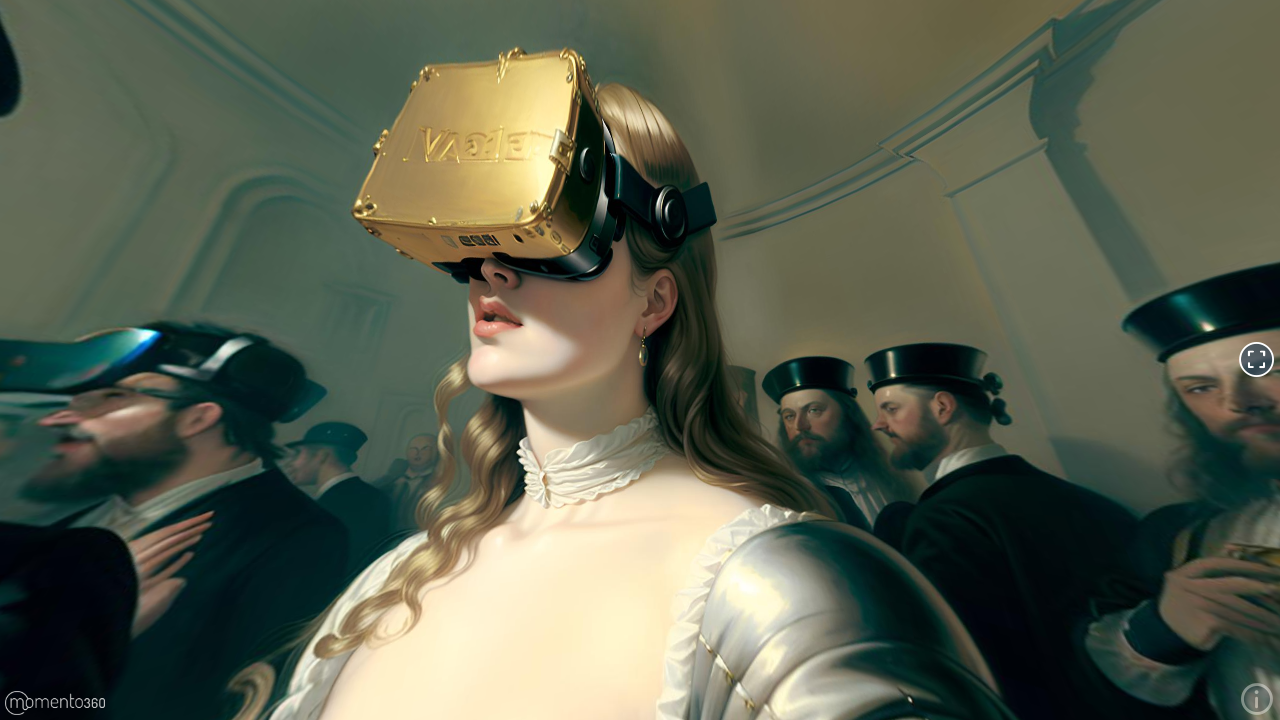

--- FILE ---
content_type: text/html; charset=utf-8
request_url: https://momento360.com/e/u/edd15c62053b40289a8e2889472c7a31?utm_campaign=embed&utm_source=other&heading=-47.79&pitch=18.4&field-of-view=100&size=large&display-plan=true
body_size: 3892
content:


<!DOCTYPE html>
<html lang="en">
	<head>
		<meta charset="utf-8">
		<meta name="viewport" content="width=device-width, initial-scale=1, maximum-scale=1, minimum-scale=1, user-scalable=no, shrink-to-fit=no">
		<meta http-equiv="x-ua-compatible" content="ie=edge">

		<meta name="description" content="Momento360 | View, share and collaborate on your 360 photos and 360 media, on the web and in VR"/>

		<link rel="shortcut icon" href="https://production-cdn.momento360.com/static/favicon.5d3330998c38.png" type="image/x-icon">
		<link rel="icon" href="https://production-cdn.momento360.com/static/favicon.5d3330998c38.png" type="image/x-icon">

		<link rel="apple-touch-icon" sizes="57x57" href="https://production-cdn.momento360.com/static/apple/logo-57x57.8eff3b38ccaf.png" />
		<link rel="apple-touch-icon" sizes="72x72" href="https://production-cdn.momento360.com/static/apple/logo-72x72.b11cb6e2d24e.png" />
		<link rel="apple-touch-icon" sizes="114x114" href="https://production-cdn.momento360.com/static/apple/logo-114x114.ab88edf27f03.png" />
		<link rel="apple-touch-icon" sizes="144x144" href="https://production-cdn.momento360.com/static/apple/logo-144x144.a77c20f97e09.png" />

		<title>VRNAISSANCE #3 BY WINCHAWA on Momento360</title>
		<!-- Facebook OpenGraph tags -->
		<meta property="og:title" content="VRNAISSANCE #3 BY WINCHAWA"/>
		<meta property="og:site_name" content="Momento360"/>
		<meta property="og:description" content="VRNAISSANCE #3 BY WINCHAWA on Momento360 - click to view in 360"/>
		<meta property="og:image" content="https://cdn.filestack.momento360.com/rTvl9QD2RfS5RRBScmGH "/>
		<meta property="og:url" content="https://momento360.com/e/u/edd15c62053b40289a8e2889472c7a31"/>

		<!-- Twitter Card tags -->
		<meta name="twitter:card" content="summary_large_image">
		<meta name="twitter:site" content="@Momento360">
		<meta name="twitter:creator" content="@Momento360">
		<meta name="twitter:title" content="VRNAISSANCE #3 BY WINCHAWA on via @Momento360">
		<meta name="twitter:description" content="VRNAISSANCE #3 BY WINCHAWA on Momento360 - click to view in 360">
		<meta name="twitter:image" content="https://cdn.filestack.momento360.com/rTvl9QD2RfS5RRBScmGH "/>
		<!-- TODO whats the right way to do this? -->
		<link rel="stylesheet" href='https://production-cdn.momento360.com/static/js/jquery-ui-1.11.4/jquery-ui.min.5bd3d753cab3.css'>
		<link rel="stylesheet" href='https://production-cdn.momento360.com/static/compiled/base.1e3b4cb021a2.css'>
		<link rel="stylesheet" href='https://production-cdn.momento360.com/static/sa/dist/sa.d0518cf92b88.css'>
		<link rel="stylesheet" href='https://production-cdn.momento360.com/static/sa/dist/icons.183d10fe358d.css'>
		<link rel="stylesheet" href='https://production-cdn.momento360.com/static/vendor/fontawesome/6.x/css/all.min.0c52a8a58f05.css'>
		<link rel="stylesheet" href="https://unpkg.com/leaflet@1.8.0/dist/leaflet.css"
			integrity="sha512-hoalWLoI8r4UszCkZ5kL8vayOGVae1oxXe/2A4AO6J9+580uKHDO3JdHb7NzwwzK5xr/Fs0W40kiNHxM9vyTtQ=="
			crossorigin=""/>

		<style>
			html, body, #sa-target, .momento-360-view, .momento-360-collection-view {
				margin: 0;
				padding: 0;
				width: 100%;
				height: 100%;
			}
		</style>

		
		<script type="text/javascript">
			
			window.M360FeatureFlags = {};
			
			window.FontAwesomeSVGBaseURL = 'https://static-assets.momento360.com/annotation-markers/svgs';

			

			
			window.M360logged_in=false;
			

			
			window.M360high_volume=false;
			
		</script>

			
				
					<script async src="https://www.googletagmanager.com/gtag/js?id=G-WD6LR47MQ6"></script>
					<script>
					window.dataLayer = window.dataLayer || [];
					function gtag(){dataLayer.push(arguments);}
					gtag('js', new Date());

					gtag('config', 'G-WD6LR47MQ6');
					</script>
				
			

		<script src="https://unpkg.com/leaflet@1.8.0/dist/leaflet.js"
			integrity="sha512-BB3hKbKWOc9Ez/TAwyWxNXeoV9c1v6FIeYiBieIWkpLjauysF18NzgR1MBNBXf8/KABdlkX68nAhlwcDFLGPCQ=="
			crossorigin=""></script>
		
<script>
    window['_constants'] = {
        filestack_api_key: "AImfWq1EaQMZVbDf8HY5Qz",
        environment: 'production'
    };
    window['_userflow_api_key'] = "ct_us1_xmmefyhcgrdfjbc43dcnjxgvye";
    window['_request_user'] = {
    
        is_authenticated: false
    
    };
</script>
		<script type="text/template" id="hs-carousel">
<div id="carouselExampleIndicators" class="carousel slide" data-ride="carousel">
  <ol class="carousel-indicators">
    <% for (var i = 0; i < images.length; i++) { %>
        <% if (i === 0) { %>
        <li data-target="#carouselExampleIndicators" data-slide-to="<%= i %>" class="active"></li>
        <% } else { %>
        <li data-target="#carouselExampleIndicators" data-slide-to="<%= i %>"></li>
        <% } %>
    <% } %>
  </ol>

  <div class="carousel-inner">
    <% for (var i = 0; i < images.length; i++) { %>
        <% if (i === 0) { %>
        <div class="carousel-item active">
            <img src="<%= images[i].url %>" class="d-block img-fluid hotspot-img" alt="<%= images[i].text %>">
        <% } else { %>
        <div class="carousel-item">
            <img src="<%= images[i].url %>" class="d-block img-fluid hotspot-img" alt="<%= images[i].text %>">
        <% } %>

        <% if (images[i].text !== '') { %>
            <div class="hotspot-img-caption d-none d-md-block">
                <%= images[i].text %>
            </div>
        <% } %>
        </div>
    <% } %>
  </div>
  <a class="carousel-control-prev" href="#carouselExampleIndicators" role="button" data-slide="prev">
    <span class="carousel-control-prev-icon" aria-hidden="true"></span>
    <span class="sr-only">Previous</span>
  </a>
  <a class="carousel-control-next" href="#carouselExampleIndicators" role="button" data-slide="next">
    <span class="carousel-control-next-icon" aria-hidden="true"></span>
    <span class="sr-only">Next</span>
  </a>
</div>
</script>

<script type="text/template" id="hs-audio">
<div>
    <audio
        controls controlsList="nodownload" autoplay
        src="<%= audio_src %>">
            Your browser does not support the
            <code>audio</code> element.
    </audio>
</div>
</script>

<script type="text/template" id="hs-video">
<div>
    <video controls controlsList="nodownload" autoplay class="img-fluid">
    <source src="<%= video_src %>">
    Sorry, your browser doesn't support embedded videos.
    </video>
</div>
</script>

<script type="text/template" id="error-panel">
    <div class="hotspot-error">
    <div class="icon icon-exclamation-circle"></div>
    <div><%= errorMessage %></div>
    </div>
</script>

<script type="text/template" id="hs-embed">
<div id ="embed-container" >
    <% if (addIframeTag) { %>
    <iframe id="iframe-container" height="350px">
    </iframe>
    <% } %>
</div>
</script>

<script type="text/template" id="url-link">
<div id ="embed-container" class = "link-container">
    <% if (!isEmbed) { %>
    Preview Text: 
        <% } %>
    <%= titleText %>
    <p>Link: <a href="<%= urlText %>"
        <% if (openInNewWindow) { %>
        target="_blank"
        <% } %>
        ><%= urlText %></a></p>
    <div class="hotspot-notice">
        <% if (openInNewWindow) { %>
        Opens in separate tab 
        <% } else { %>
        Redirects in this tab 
        <% } %>
        <% if (!isEmbed) { %>
        (In embeds this panel will not show)
        <% } %>
    </div>
</div>
</script>

<script type="text/template" id="navigation-link">
<div id="embed-container" class="link-container">
    <h4><% if (!isEmbed) { %>Preview Text: <% } %><%= titleText %></h4>
    <% if (descriptionText) { %>
        <p><em><% if (!isEmbed) { %>Description Text: <% } %><%= descriptionText %></em></p>
    <% } %>
    <% if (! deleted) { %>
        <h4 class="target-upload">
        <% if (!isEmbed) { %>Target 360: <% } else { %>Link: <% } %><a href="<%= urlText %>" class="close-panel"><%= captionText %></a></h4>
        <a href="<%= urlText %>" class="close-panel"><img src="<%= thumbnailUrlText %>" /></a><br />
    <% } else { %>
    <h4 class="target-upload error">
        <div class="icon icon-exclamation-circle"></div>
        <div>Error: Target 360 doesn't exist</div>
    </div>
    <% } %>
</div>
</script>

		
	</head>
	<body>
		<div id="sa-target"></div>

		<script>
			// Make the Django hashed static URLs available inside our javascript.
			// Any updates should be made to all three base.html template locations:
			// - django/embed/templates/embed/base.html
			// - django/mothership/templates/base.html
			// - django/space/templates/space/base.html
			var STATIC_FILE_TO_URL = {
				"front/images/welcome/collections-light.png": "https://production-cdn.momento360.com/static/front/images/welcome/collections-light.8798361c89f6.png",
				"front/images/welcome/annotations-light.png": "https://production-cdn.momento360.com/static/front/images/welcome/annotations-light.8604f3fcb5d1.png",
				"front/images/welcome/file-stack-light.png": "https://production-cdn.momento360.com/static/front/images/welcome/file-stack-light.dbb49c001454.png",
				"front/images/welcome/right-arrow-light.png": "https://production-cdn.momento360.com/static/front/images/welcome/right-arrow-light.4fcbb50e59c8.png",
				"front/images/welcome/people-light.png": "https://production-cdn.momento360.com/static/front/images/welcome/people-light.ade4fa776010.png",
				"front/images/welcome/vr-hmd-light.png": "https://production-cdn.momento360.com/static/front/images/welcome/vr-hmd-light.4c9899699d31.png",
				"share/images/Blank-Profile-Pic.png": "https://production-cdn.momento360.com/static/share/images/Blank-Profile-Pic.fa5ff9c86782.png",
				"front/images/tiny-equirectangular-placeholder.png": "https://production-cdn.momento360.com/static/front/images/tiny-equirectangular-placeholder.4e115b49c84c.png",
				"front/images/white-on-transparent-logo-2x.png": "https://production-cdn.momento360.com/static/front/images/white-on-transparent-logo-2x.f74c62b90f8f.png",
			};
		</script>
		<script src='https://production-cdn.momento360.com/static/frontend/dist/vendor.ac3b71ec1a77.js'></script>
		<script src='https://production-cdn.momento360.com/static/frontend/dist/sa.391dc5595290.js'></script>

		
		<div id="print-info" class="print-only">
			<h1>VRNAISSANCE #3 BY WINCHAWA</h1>
			Momento360.com
			<img id="print-thumbnail" src="https://production-cdn.momento360.com/e/u/edd15c62053b40289a8e2889472c7a31/sphere/preview" class="print-thumbnail" />
		</div>

		<script>
			var annotationsDate = true;
			var annotationsDisplay = true;
			var annotationsPanelControls = true;
			var autoplayAnnotations = false;
			var autoplayIntervalAnnotations = 3.0;
			var displayMode = '';
			var m360Logo = 'https://production-cdn.momento360.com/static/embed/images/white-on-transparent-logo-2x.f74c62b90f8f.png';
			var m360LandingURL = 'https://www.momento360.com/embed-landing/?utm_source=embed&utm_campaign=embed&utm_medium=embed';
			var ownerAccountTier = 0;
			var uuid = 'edd15c62053b40289a8e2889472c7a31';
			var vrURL = '/s/' + '#u/' + uuid;
			var domain = 'https://production-cdn.momento360.com';
			var sphere = domain + '/e/u/edd15c62053b40289a8e2889472c7a31/sphere?size=large';
			var logo = 'https://production-cdn.momento360.com/static/embed/images/white-on-transparent-logo-2x.f74c62b90f8f.png';
			var targetURL = 'https://www.momento360.com/embed-landing/?utm_source=embed&utm_campaign=embed&utm_medium=embed';
			var isVideo = false;
			var hideCardboard = false;
			var includeLinkedPlans = true;
			var openPlan = false;
			var planUuid = '';
			var linkedPlans = [];
			
				
			
			var captionText = 'VRNAISSANCE #3 BY WINCHAWA';
			var showM360 = true;
			var panSpeed = 0.01;
			var yOrientationInDegrees = 180.0;
			var heading = -47.79;
			var pitch = 18.4;
			var fov = 100.0;
			var annotationKey = '';
			var highVolume = false;
			var loggedIn = false;
			var titlebar = false;
			var wheel = true;
			var customData1 = '';
			var customData2 = '';
			var customData3 = '';
			var markerContext = { uploadUuid: uuid };

			if (sa_Entry) {
				sa_Entry.uploadEmbedPage({
					annotationKey: annotationKey,
					annotationsDate: annotationsDate,
					annotationsDisplay: annotationsDisplay,
					annotationsPanelControls: annotationsPanelControls,
					autoplayAnnotations: autoplayAnnotations,
					autoplayIntervalAnnotations: autoplayIntervalAnnotations,
					captionText: captionText,
					displayMode: displayMode,
					fov: fov,
					heading: heading,
					hideCardboard: hideCardboard,
					includeLinkedPlans: includeLinkedPlans,
					linkedPlans, linkedPlans,
					openPlan: openPlan,
					planUuid: planUuid,
					highVolume: highVolume,
					isVideo: isVideo,
					loggedIn: loggedIn,
					logo: logo,
					m360LandingURL: m360LandingURL,
					m360Logo: m360Logo,
					ownerAccountTier: ownerAccountTier,
					panSpeed: panSpeed,
					pitch: pitch,
					showM360: showM360,
					sphere: sphere,
					targetURL: targetURL,
					titlebar: titlebar,
					wheel: wheel,
					vrURL: vrURL,
					yOrientationInDegrees: yOrientationInDegrees,
					customData1: customData1,
					customData2: customData2,
					customData3: customData3,
					uploadUuid: uuid
				});
			}
		</script>



		
		

	</body>
</html>
